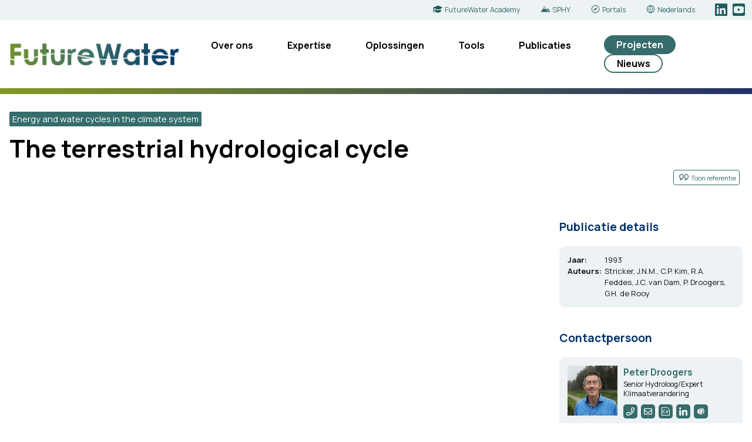

--- FILE ---
content_type: text/html; charset=UTF-8
request_url: https://www.futurewater.nl/publication/the-terrestrial-hydrological-cycle/
body_size: 13398
content:
<!DOCTYPE html>
<html class="no-js" lang="nl-NL">
<head>
<meta charset="UTF-8">
<meta name="viewport" content="width=device-width, initial-scale=1">
<link rel="profile" href="https://gmpg.org/xfn/11">
<link rel="pingback" href="https://www.futurewater.nl/xmlrpc.php">

<link rel="preconnect" href="https://fonts.googleapis.com">
<link rel="preconnect" href="https://fonts.gstatic.com" crossorigin>
<link href="https://fonts.googleapis.com/css2?family=Manrope:wght@200..800&display=swap" rel="stylesheet"> 


<script type="module" src="https://unpkg.com/embla-carousel/embla-carousel.umd.js"></script>


<title>The terrestrial hydrological cycle &#8211; FutureWater</title>
<meta name='robots' content='max-image-preview:large' />
<link rel="alternate" title="oEmbed (JSON)" type="application/json+oembed" href="https://www.futurewater.nl/wp-json/oembed/1.0/embed?url=https%3A%2F%2Fwww.futurewater.nl%2Fpublication%2Fthe-terrestrial-hydrological-cycle%2F&#038;lang=nl" />
<link rel="alternate" title="oEmbed (XML)" type="text/xml+oembed" href="https://www.futurewater.nl/wp-json/oembed/1.0/embed?url=https%3A%2F%2Fwww.futurewater.nl%2Fpublication%2Fthe-terrestrial-hydrological-cycle%2F&#038;format=xml&#038;lang=nl" />
		<!-- This site uses the Google Analytics by ExactMetrics plugin v8.11.1 - Using Analytics tracking - https://www.exactmetrics.com/ -->
							<script src="//www.googletagmanager.com/gtag/js?id=G-37X9XPJP4N"  data-cfasync="false" data-wpfc-render="false" type="text/javascript" async></script>
			<script data-cfasync="false" data-wpfc-render="false" type="text/javascript">
				var em_version = '8.11.1';
				var em_track_user = true;
				var em_no_track_reason = '';
								var ExactMetricsDefaultLocations = {"page_location":"https:\/\/www.futurewater.nl\/publication\/the-terrestrial-hydrological-cycle\/"};
								if ( typeof ExactMetricsPrivacyGuardFilter === 'function' ) {
					var ExactMetricsLocations = (typeof ExactMetricsExcludeQuery === 'object') ? ExactMetricsPrivacyGuardFilter( ExactMetricsExcludeQuery ) : ExactMetricsPrivacyGuardFilter( ExactMetricsDefaultLocations );
				} else {
					var ExactMetricsLocations = (typeof ExactMetricsExcludeQuery === 'object') ? ExactMetricsExcludeQuery : ExactMetricsDefaultLocations;
				}

								var disableStrs = [
										'ga-disable-G-37X9XPJP4N',
									];

				/* Function to detect opted out users */
				function __gtagTrackerIsOptedOut() {
					for (var index = 0; index < disableStrs.length; index++) {
						if (document.cookie.indexOf(disableStrs[index] + '=true') > -1) {
							return true;
						}
					}

					return false;
				}

				/* Disable tracking if the opt-out cookie exists. */
				if (__gtagTrackerIsOptedOut()) {
					for (var index = 0; index < disableStrs.length; index++) {
						window[disableStrs[index]] = true;
					}
				}

				/* Opt-out function */
				function __gtagTrackerOptout() {
					for (var index = 0; index < disableStrs.length; index++) {
						document.cookie = disableStrs[index] + '=true; expires=Thu, 31 Dec 2099 23:59:59 UTC; path=/';
						window[disableStrs[index]] = true;
					}
				}

				if ('undefined' === typeof gaOptout) {
					function gaOptout() {
						__gtagTrackerOptout();
					}
				}
								window.dataLayer = window.dataLayer || [];

				window.ExactMetricsDualTracker = {
					helpers: {},
					trackers: {},
				};
				if (em_track_user) {
					function __gtagDataLayer() {
						dataLayer.push(arguments);
					}

					function __gtagTracker(type, name, parameters) {
						if (!parameters) {
							parameters = {};
						}

						if (parameters.send_to) {
							__gtagDataLayer.apply(null, arguments);
							return;
						}

						if (type === 'event') {
														parameters.send_to = exactmetrics_frontend.v4_id;
							var hookName = name;
							if (typeof parameters['event_category'] !== 'undefined') {
								hookName = parameters['event_category'] + ':' + name;
							}

							if (typeof ExactMetricsDualTracker.trackers[hookName] !== 'undefined') {
								ExactMetricsDualTracker.trackers[hookName](parameters);
							} else {
								__gtagDataLayer('event', name, parameters);
							}
							
						} else {
							__gtagDataLayer.apply(null, arguments);
						}
					}

					__gtagTracker('js', new Date());
					__gtagTracker('set', {
						'developer_id.dNDMyYj': true,
											});
					if ( ExactMetricsLocations.page_location ) {
						__gtagTracker('set', ExactMetricsLocations);
					}
										__gtagTracker('config', 'G-37X9XPJP4N', {"forceSSL":"true"} );
										window.gtag = __gtagTracker;										(function () {
						/* https://developers.google.com/analytics/devguides/collection/analyticsjs/ */
						/* ga and __gaTracker compatibility shim. */
						var noopfn = function () {
							return null;
						};
						var newtracker = function () {
							return new Tracker();
						};
						var Tracker = function () {
							return null;
						};
						var p = Tracker.prototype;
						p.get = noopfn;
						p.set = noopfn;
						p.send = function () {
							var args = Array.prototype.slice.call(arguments);
							args.unshift('send');
							__gaTracker.apply(null, args);
						};
						var __gaTracker = function () {
							var len = arguments.length;
							if (len === 0) {
								return;
							}
							var f = arguments[len - 1];
							if (typeof f !== 'object' || f === null || typeof f.hitCallback !== 'function') {
								if ('send' === arguments[0]) {
									var hitConverted, hitObject = false, action;
									if ('event' === arguments[1]) {
										if ('undefined' !== typeof arguments[3]) {
											hitObject = {
												'eventAction': arguments[3],
												'eventCategory': arguments[2],
												'eventLabel': arguments[4],
												'value': arguments[5] ? arguments[5] : 1,
											}
										}
									}
									if ('pageview' === arguments[1]) {
										if ('undefined' !== typeof arguments[2]) {
											hitObject = {
												'eventAction': 'page_view',
												'page_path': arguments[2],
											}
										}
									}
									if (typeof arguments[2] === 'object') {
										hitObject = arguments[2];
									}
									if (typeof arguments[5] === 'object') {
										Object.assign(hitObject, arguments[5]);
									}
									if ('undefined' !== typeof arguments[1].hitType) {
										hitObject = arguments[1];
										if ('pageview' === hitObject.hitType) {
											hitObject.eventAction = 'page_view';
										}
									}
									if (hitObject) {
										action = 'timing' === arguments[1].hitType ? 'timing_complete' : hitObject.eventAction;
										hitConverted = mapArgs(hitObject);
										__gtagTracker('event', action, hitConverted);
									}
								}
								return;
							}

							function mapArgs(args) {
								var arg, hit = {};
								var gaMap = {
									'eventCategory': 'event_category',
									'eventAction': 'event_action',
									'eventLabel': 'event_label',
									'eventValue': 'event_value',
									'nonInteraction': 'non_interaction',
									'timingCategory': 'event_category',
									'timingVar': 'name',
									'timingValue': 'value',
									'timingLabel': 'event_label',
									'page': 'page_path',
									'location': 'page_location',
									'title': 'page_title',
									'referrer' : 'page_referrer',
								};
								for (arg in args) {
																		if (!(!args.hasOwnProperty(arg) || !gaMap.hasOwnProperty(arg))) {
										hit[gaMap[arg]] = args[arg];
									} else {
										hit[arg] = args[arg];
									}
								}
								return hit;
							}

							try {
								f.hitCallback();
							} catch (ex) {
							}
						};
						__gaTracker.create = newtracker;
						__gaTracker.getByName = newtracker;
						__gaTracker.getAll = function () {
							return [];
						};
						__gaTracker.remove = noopfn;
						__gaTracker.loaded = true;
						window['__gaTracker'] = __gaTracker;
					})();
									} else {
										console.log("");
					(function () {
						function __gtagTracker() {
							return null;
						}

						window['__gtagTracker'] = __gtagTracker;
						window['gtag'] = __gtagTracker;
					})();
									}
			</script>
							<!-- / Google Analytics by ExactMetrics -->
		<style id='wp-img-auto-sizes-contain-inline-css' type='text/css'>
img:is([sizes=auto i],[sizes^="auto," i]){contain-intrinsic-size:3000px 1500px}
/*# sourceURL=wp-img-auto-sizes-contain-inline-css */
</style>
<style id='wp-block-library-inline-css' type='text/css'>
:root{--wp-block-synced-color:#7a00df;--wp-block-synced-color--rgb:122,0,223;--wp-bound-block-color:var(--wp-block-synced-color);--wp-editor-canvas-background:#ddd;--wp-admin-theme-color:#007cba;--wp-admin-theme-color--rgb:0,124,186;--wp-admin-theme-color-darker-10:#006ba1;--wp-admin-theme-color-darker-10--rgb:0,107,160.5;--wp-admin-theme-color-darker-20:#005a87;--wp-admin-theme-color-darker-20--rgb:0,90,135;--wp-admin-border-width-focus:2px}@media (min-resolution:192dpi){:root{--wp-admin-border-width-focus:1.5px}}.wp-element-button{cursor:pointer}:root .has-very-light-gray-background-color{background-color:#eee}:root .has-very-dark-gray-background-color{background-color:#313131}:root .has-very-light-gray-color{color:#eee}:root .has-very-dark-gray-color{color:#313131}:root .has-vivid-green-cyan-to-vivid-cyan-blue-gradient-background{background:linear-gradient(135deg,#00d084,#0693e3)}:root .has-purple-crush-gradient-background{background:linear-gradient(135deg,#34e2e4,#4721fb 50%,#ab1dfe)}:root .has-hazy-dawn-gradient-background{background:linear-gradient(135deg,#faaca8,#dad0ec)}:root .has-subdued-olive-gradient-background{background:linear-gradient(135deg,#fafae1,#67a671)}:root .has-atomic-cream-gradient-background{background:linear-gradient(135deg,#fdd79a,#004a59)}:root .has-nightshade-gradient-background{background:linear-gradient(135deg,#330968,#31cdcf)}:root .has-midnight-gradient-background{background:linear-gradient(135deg,#020381,#2874fc)}:root{--wp--preset--font-size--normal:16px;--wp--preset--font-size--huge:42px}.has-regular-font-size{font-size:1em}.has-larger-font-size{font-size:2.625em}.has-normal-font-size{font-size:var(--wp--preset--font-size--normal)}.has-huge-font-size{font-size:var(--wp--preset--font-size--huge)}.has-text-align-center{text-align:center}.has-text-align-left{text-align:left}.has-text-align-right{text-align:right}.has-fit-text{white-space:nowrap!important}#end-resizable-editor-section{display:none}.aligncenter{clear:both}.items-justified-left{justify-content:flex-start}.items-justified-center{justify-content:center}.items-justified-right{justify-content:flex-end}.items-justified-space-between{justify-content:space-between}.screen-reader-text{border:0;clip-path:inset(50%);height:1px;margin:-1px;overflow:hidden;padding:0;position:absolute;width:1px;word-wrap:normal!important}.screen-reader-text:focus{background-color:#ddd;clip-path:none;color:#444;display:block;font-size:1em;height:auto;left:5px;line-height:normal;padding:15px 23px 14px;text-decoration:none;top:5px;width:auto;z-index:100000}html :where(.has-border-color){border-style:solid}html :where([style*=border-top-color]){border-top-style:solid}html :where([style*=border-right-color]){border-right-style:solid}html :where([style*=border-bottom-color]){border-bottom-style:solid}html :where([style*=border-left-color]){border-left-style:solid}html :where([style*=border-width]){border-style:solid}html :where([style*=border-top-width]){border-top-style:solid}html :where([style*=border-right-width]){border-right-style:solid}html :where([style*=border-bottom-width]){border-bottom-style:solid}html :where([style*=border-left-width]){border-left-style:solid}html :where(img[class*=wp-image-]){height:auto;max-width:100%}:where(figure){margin:0 0 1em}html :where(.is-position-sticky){--wp-admin--admin-bar--position-offset:var(--wp-admin--admin-bar--height,0px)}@media screen and (max-width:600px){html :where(.is-position-sticky){--wp-admin--admin-bar--position-offset:0px}}

/*# sourceURL=wp-block-library-inline-css */
</style><style id='global-styles-inline-css' type='text/css'>
:root{--wp--preset--aspect-ratio--square: 1;--wp--preset--aspect-ratio--4-3: 4/3;--wp--preset--aspect-ratio--3-4: 3/4;--wp--preset--aspect-ratio--3-2: 3/2;--wp--preset--aspect-ratio--2-3: 2/3;--wp--preset--aspect-ratio--16-9: 16/9;--wp--preset--aspect-ratio--9-16: 9/16;--wp--preset--color--black: #000000;--wp--preset--color--cyan-bluish-gray: #abb8c3;--wp--preset--color--white: #ffffff;--wp--preset--color--pale-pink: #f78da7;--wp--preset--color--vivid-red: #cf2e2e;--wp--preset--color--luminous-vivid-orange: #ff6900;--wp--preset--color--luminous-vivid-amber: #fcb900;--wp--preset--color--light-green-cyan: #7bdcb5;--wp--preset--color--vivid-green-cyan: #00d084;--wp--preset--color--pale-cyan-blue: #8ed1fc;--wp--preset--color--vivid-cyan-blue: #0693e3;--wp--preset--color--vivid-purple: #9b51e0;--wp--preset--gradient--vivid-cyan-blue-to-vivid-purple: linear-gradient(135deg,rgb(6,147,227) 0%,rgb(155,81,224) 100%);--wp--preset--gradient--light-green-cyan-to-vivid-green-cyan: linear-gradient(135deg,rgb(122,220,180) 0%,rgb(0,208,130) 100%);--wp--preset--gradient--luminous-vivid-amber-to-luminous-vivid-orange: linear-gradient(135deg,rgb(252,185,0) 0%,rgb(255,105,0) 100%);--wp--preset--gradient--luminous-vivid-orange-to-vivid-red: linear-gradient(135deg,rgb(255,105,0) 0%,rgb(207,46,46) 100%);--wp--preset--gradient--very-light-gray-to-cyan-bluish-gray: linear-gradient(135deg,rgb(238,238,238) 0%,rgb(169,184,195) 100%);--wp--preset--gradient--cool-to-warm-spectrum: linear-gradient(135deg,rgb(74,234,220) 0%,rgb(151,120,209) 20%,rgb(207,42,186) 40%,rgb(238,44,130) 60%,rgb(251,105,98) 80%,rgb(254,248,76) 100%);--wp--preset--gradient--blush-light-purple: linear-gradient(135deg,rgb(255,206,236) 0%,rgb(152,150,240) 100%);--wp--preset--gradient--blush-bordeaux: linear-gradient(135deg,rgb(254,205,165) 0%,rgb(254,45,45) 50%,rgb(107,0,62) 100%);--wp--preset--gradient--luminous-dusk: linear-gradient(135deg,rgb(255,203,112) 0%,rgb(199,81,192) 50%,rgb(65,88,208) 100%);--wp--preset--gradient--pale-ocean: linear-gradient(135deg,rgb(255,245,203) 0%,rgb(182,227,212) 50%,rgb(51,167,181) 100%);--wp--preset--gradient--electric-grass: linear-gradient(135deg,rgb(202,248,128) 0%,rgb(113,206,126) 100%);--wp--preset--gradient--midnight: linear-gradient(135deg,rgb(2,3,129) 0%,rgb(40,116,252) 100%);--wp--preset--font-size--small: 13px;--wp--preset--font-size--medium: 20px;--wp--preset--font-size--large: 36px;--wp--preset--font-size--x-large: 42px;--wp--preset--spacing--20: 0.44rem;--wp--preset--spacing--30: 0.67rem;--wp--preset--spacing--40: 1rem;--wp--preset--spacing--50: 1.5rem;--wp--preset--spacing--60: 2.25rem;--wp--preset--spacing--70: 3.38rem;--wp--preset--spacing--80: 5.06rem;--wp--preset--shadow--natural: 6px 6px 9px rgba(0, 0, 0, 0.2);--wp--preset--shadow--deep: 12px 12px 50px rgba(0, 0, 0, 0.4);--wp--preset--shadow--sharp: 6px 6px 0px rgba(0, 0, 0, 0.2);--wp--preset--shadow--outlined: 6px 6px 0px -3px rgb(255, 255, 255), 6px 6px rgb(0, 0, 0);--wp--preset--shadow--crisp: 6px 6px 0px rgb(0, 0, 0);}:where(.is-layout-flex){gap: 0.5em;}:where(.is-layout-grid){gap: 0.5em;}body .is-layout-flex{display: flex;}.is-layout-flex{flex-wrap: wrap;align-items: center;}.is-layout-flex > :is(*, div){margin: 0;}body .is-layout-grid{display: grid;}.is-layout-grid > :is(*, div){margin: 0;}:where(.wp-block-columns.is-layout-flex){gap: 2em;}:where(.wp-block-columns.is-layout-grid){gap: 2em;}:where(.wp-block-post-template.is-layout-flex){gap: 1.25em;}:where(.wp-block-post-template.is-layout-grid){gap: 1.25em;}.has-black-color{color: var(--wp--preset--color--black) !important;}.has-cyan-bluish-gray-color{color: var(--wp--preset--color--cyan-bluish-gray) !important;}.has-white-color{color: var(--wp--preset--color--white) !important;}.has-pale-pink-color{color: var(--wp--preset--color--pale-pink) !important;}.has-vivid-red-color{color: var(--wp--preset--color--vivid-red) !important;}.has-luminous-vivid-orange-color{color: var(--wp--preset--color--luminous-vivid-orange) !important;}.has-luminous-vivid-amber-color{color: var(--wp--preset--color--luminous-vivid-amber) !important;}.has-light-green-cyan-color{color: var(--wp--preset--color--light-green-cyan) !important;}.has-vivid-green-cyan-color{color: var(--wp--preset--color--vivid-green-cyan) !important;}.has-pale-cyan-blue-color{color: var(--wp--preset--color--pale-cyan-blue) !important;}.has-vivid-cyan-blue-color{color: var(--wp--preset--color--vivid-cyan-blue) !important;}.has-vivid-purple-color{color: var(--wp--preset--color--vivid-purple) !important;}.has-black-background-color{background-color: var(--wp--preset--color--black) !important;}.has-cyan-bluish-gray-background-color{background-color: var(--wp--preset--color--cyan-bluish-gray) !important;}.has-white-background-color{background-color: var(--wp--preset--color--white) !important;}.has-pale-pink-background-color{background-color: var(--wp--preset--color--pale-pink) !important;}.has-vivid-red-background-color{background-color: var(--wp--preset--color--vivid-red) !important;}.has-luminous-vivid-orange-background-color{background-color: var(--wp--preset--color--luminous-vivid-orange) !important;}.has-luminous-vivid-amber-background-color{background-color: var(--wp--preset--color--luminous-vivid-amber) !important;}.has-light-green-cyan-background-color{background-color: var(--wp--preset--color--light-green-cyan) !important;}.has-vivid-green-cyan-background-color{background-color: var(--wp--preset--color--vivid-green-cyan) !important;}.has-pale-cyan-blue-background-color{background-color: var(--wp--preset--color--pale-cyan-blue) !important;}.has-vivid-cyan-blue-background-color{background-color: var(--wp--preset--color--vivid-cyan-blue) !important;}.has-vivid-purple-background-color{background-color: var(--wp--preset--color--vivid-purple) !important;}.has-black-border-color{border-color: var(--wp--preset--color--black) !important;}.has-cyan-bluish-gray-border-color{border-color: var(--wp--preset--color--cyan-bluish-gray) !important;}.has-white-border-color{border-color: var(--wp--preset--color--white) !important;}.has-pale-pink-border-color{border-color: var(--wp--preset--color--pale-pink) !important;}.has-vivid-red-border-color{border-color: var(--wp--preset--color--vivid-red) !important;}.has-luminous-vivid-orange-border-color{border-color: var(--wp--preset--color--luminous-vivid-orange) !important;}.has-luminous-vivid-amber-border-color{border-color: var(--wp--preset--color--luminous-vivid-amber) !important;}.has-light-green-cyan-border-color{border-color: var(--wp--preset--color--light-green-cyan) !important;}.has-vivid-green-cyan-border-color{border-color: var(--wp--preset--color--vivid-green-cyan) !important;}.has-pale-cyan-blue-border-color{border-color: var(--wp--preset--color--pale-cyan-blue) !important;}.has-vivid-cyan-blue-border-color{border-color: var(--wp--preset--color--vivid-cyan-blue) !important;}.has-vivid-purple-border-color{border-color: var(--wp--preset--color--vivid-purple) !important;}.has-vivid-cyan-blue-to-vivid-purple-gradient-background{background: var(--wp--preset--gradient--vivid-cyan-blue-to-vivid-purple) !important;}.has-light-green-cyan-to-vivid-green-cyan-gradient-background{background: var(--wp--preset--gradient--light-green-cyan-to-vivid-green-cyan) !important;}.has-luminous-vivid-amber-to-luminous-vivid-orange-gradient-background{background: var(--wp--preset--gradient--luminous-vivid-amber-to-luminous-vivid-orange) !important;}.has-luminous-vivid-orange-to-vivid-red-gradient-background{background: var(--wp--preset--gradient--luminous-vivid-orange-to-vivid-red) !important;}.has-very-light-gray-to-cyan-bluish-gray-gradient-background{background: var(--wp--preset--gradient--very-light-gray-to-cyan-bluish-gray) !important;}.has-cool-to-warm-spectrum-gradient-background{background: var(--wp--preset--gradient--cool-to-warm-spectrum) !important;}.has-blush-light-purple-gradient-background{background: var(--wp--preset--gradient--blush-light-purple) !important;}.has-blush-bordeaux-gradient-background{background: var(--wp--preset--gradient--blush-bordeaux) !important;}.has-luminous-dusk-gradient-background{background: var(--wp--preset--gradient--luminous-dusk) !important;}.has-pale-ocean-gradient-background{background: var(--wp--preset--gradient--pale-ocean) !important;}.has-electric-grass-gradient-background{background: var(--wp--preset--gradient--electric-grass) !important;}.has-midnight-gradient-background{background: var(--wp--preset--gradient--midnight) !important;}.has-small-font-size{font-size: var(--wp--preset--font-size--small) !important;}.has-medium-font-size{font-size: var(--wp--preset--font-size--medium) !important;}.has-large-font-size{font-size: var(--wp--preset--font-size--large) !important;}.has-x-large-font-size{font-size: var(--wp--preset--font-size--x-large) !important;}
/*# sourceURL=global-styles-inline-css */
</style>

<style id='classic-theme-styles-inline-css' type='text/css'>
/*! This file is auto-generated */
.wp-block-button__link{color:#fff;background-color:#32373c;border-radius:9999px;box-shadow:none;text-decoration:none;padding:calc(.667em + 2px) calc(1.333em + 2px);font-size:1.125em}.wp-block-file__button{background:#32373c;color:#fff;text-decoration:none}
/*# sourceURL=/wp-includes/css/classic-themes.min.css */
</style>
<link rel='stylesheet' id='fw-style-css' href='https://www.futurewater.nl/wp-content/themes/futurewater2/style.css?ver=20250219' type='text/css' media='all' />
<link rel='stylesheet' id='slb_core-css' href='https://www.futurewater.nl/wp-content/plugins/simple-lightbox/client/css/app.css?ver=2.9.4' type='text/css' media='all' />
<script type="text/javascript" src="https://www.futurewater.nl/wp-content/plugins/google-analytics-dashboard-for-wp/assets/js/frontend-gtag.min.js?ver=8.11.1" id="exactmetrics-frontend-script-js" async="async" data-wp-strategy="async"></script>
<script data-cfasync="false" data-wpfc-render="false" type="text/javascript" id='exactmetrics-frontend-script-js-extra'>/* <![CDATA[ */
var exactmetrics_frontend = {"js_events_tracking":"true","download_extensions":"zip,mp3,mpeg,pdf,docx,pptx,xlsx,rar","inbound_paths":"[]","home_url":"https:\/\/www.futurewater.nl","hash_tracking":"false","v4_id":"G-37X9XPJP4N"};/* ]]> */
</script>
<script type="text/javascript" src="https://www.futurewater.nl/wp-includes/js/jquery/jquery.min.js?ver=3.7.1" id="jquery-core-js"></script>
<script type="text/javascript" src="https://www.futurewater.nl/wp-includes/js/jquery/jquery-migrate.min.js?ver=3.4.1" id="jquery-migrate-js"></script>
<script type="text/javascript" src="https://www.futurewater.nl/wp-content/themes/futurewater2/js/leaflet.js?ver=20120206" id="fw-leaflet-js"></script>
<script type="text/javascript" src="https://www.futurewater.nl/wp-content/themes/futurewater2/js/aos.js?ver=20120219" id="fw-aos-js"></script>
<link rel="https://api.w.org/" href="https://www.futurewater.nl/wp-json/" /><link rel="icon" href="https://www.futurewater.nl/wp-content/uploads/2023/07/cropped-FutureWaterSquare_LowResWhite-32x32.png" sizes="32x32" />
<link rel="icon" href="https://www.futurewater.nl/wp-content/uploads/2023/07/cropped-FutureWaterSquare_LowResWhite-192x192.png" sizes="192x192" />
<link rel="apple-touch-icon" href="https://www.futurewater.nl/wp-content/uploads/2023/07/cropped-FutureWaterSquare_LowResWhite-180x180.png" />
<meta name="msapplication-TileImage" content="https://www.futurewater.nl/wp-content/uploads/2023/07/cropped-FutureWaterSquare_LowResWhite-270x270.png" />

<link rel='stylesheet' id='fw-style-martijn' href='/wp-content/themes/futurewater2/aangepast.css' type='text/css' media='all' />


</head>
<body class="wp-singular publication-template-default single single-publication postid-9825 wp-theme-futurewater2 group-blog">
<div id="page" class="hfeed site layout">

	
    <a class="skip-link screen-reader-text" href="#content">Skip to content</a>

	<header id="masthead" class="site-header" role="banner">
        
        <div class="header-top">
        
            <div class="container">

                
<div class="navcontainer">
  
    <a class="toggleMenu" href="#" style="display: none; ">
    <span class="wprmenu_icon">
        <span class="wprmenu_ic_1"></span>
        <span class="wprmenu_ic_2"></span>
        <span class="wprmenu_ic_3"></span>
    </span>
    MENU</a>

    

    <div class="menu-menu-nederlands-container"><ul id="primary-menu" class="hoofdnav"><li id="menu-item-27109" class="menu-item menu-item-type-post_type menu-item-object-page menu-item-has-children menu-item-27109"><a href="https://www.futurewater.nl/ons-verhaal-en-visie/">Over ons</a>
<ul class="sub-menu">
	<li id="menu-item-27110" class="menu-item menu-item-type-post_type menu-item-object-page menu-item-27110"><a href="https://www.futurewater.nl/ons-verhaal-en-visie/">Ons verhaal en visie</a></li>
	<li id="menu-item-6455" class="menu-item menu-item-type-post_type menu-item-object-page menu-item-6455"><a href="https://www.futurewater.nl/ontmoet-het-team/">Ontmoet het team</a></li>
	<li id="menu-item-16803" class="menu-item menu-item-type-post_type menu-item-object-page menu-item-16803"><a href="https://www.futurewater.nl/contact/">Contact</a></li>
</ul>
</li>
<li id="menu-item-186" class="menu-item menu-item-type-post_type menu-item-object-page menu-item-has-children menu-item-186"><a href="https://www.futurewater.nl/expertise-nl/">Expertise</a>
<ul class="sub-menu">
	<li id="menu-item-6171" class="menu-item menu-item-type-post_type menu-item-object-page menu-item-6171"><a href="https://www.futurewater.nl/expertise-nl/stroomgebiedbeheer/">Stroomgebiedbeheer</a></li>
	<li id="menu-item-6170" class="menu-item menu-item-type-post_type menu-item-object-page menu-item-6170"><a href="https://www.futurewater.nl/expertise-nl/klimaatrisico-adaptatie/">Klimaatrisico en adaptatie</a></li>
	<li id="menu-item-16515" class="menu-item menu-item-type-post_type menu-item-object-page menu-item-16515"><a href="https://www.futurewater.nl/expertise-nl/waterproductiviteit-irrigatie/">Waterproductiviteit en irrigatie</a></li>
	<li id="menu-item-16514" class="menu-item menu-item-type-post_type menu-item-object-page menu-item-16514"><a href="https://www.futurewater.nl/expertise-nl/waterschaarste-droogte/">Waterschaarste en droogte</a></li>
	<li id="menu-item-6167" class="menu-item menu-item-type-post_type menu-item-object-page menu-item-6167"><a href="https://www.futurewater.nl/expertise-nl/nature-based-solutions-nl/">Nature-based Solutions</a></li>
	<li id="menu-item-6168" class="menu-item menu-item-type-post_type menu-item-object-page menu-item-6168"><a href="https://www.futurewater.nl/expertise-nl/berghydrologie/">Berg hydrologie</a></li>
	<li id="menu-item-6169" class="menu-item menu-item-type-post_type menu-item-object-page menu-item-6169"><a href="https://www.futurewater.nl/expertise-nl/waterkracht/">Waterkracht</a></li>
	<li id="menu-item-6166" class="menu-item menu-item-type-post_type menu-item-object-page menu-item-6166"><a href="https://www.futurewater.nl/expertise-nl/training/">Training</a></li>
</ul>
</li>
<li id="menu-item-182" class="menu-item menu-item-type-post_type menu-item-object-page menu-item-has-children menu-item-182"><a href="https://www.futurewater.nl/oplossingen/">Oplossingen</a>
<ul class="sub-menu">
	<li id="menu-item-6578" class="menu-item menu-item-type-post_type menu-item-object-page menu-item-6578"><a href="https://www.futurewater.nl/oplossingen/hydrologische-modellen/">Hydrologische modellen</a></li>
	<li id="menu-item-6162" class="menu-item menu-item-type-post_type menu-item-object-page menu-item-6162"><a href="https://www.futurewater.nl/oplossingen/satelliet-remote-sensing/">Satelliet remote sensing</a></li>
	<li id="menu-item-6576" class="menu-item menu-item-type-post_type menu-item-object-page menu-item-6576"><a href="https://www.futurewater.nl/oplossingen/waterallocatie-planning/">Waterallocatie en planning</a></li>
	<li id="menu-item-16561" class="menu-item menu-item-type-post_type menu-item-object-page menu-item-16561"><a href="https://www.futurewater.nl/oplossingen/klimaatrisicoanalyses/">Klimaatrisicoanalyses</a></li>
	<li id="menu-item-6585" class="menu-item menu-item-type-post_type menu-item-object-page menu-item-6585"><a href="https://www.futurewater.nl/oplossingen/flying-sensors-nl/">Flying sensors</a></li>
	<li id="menu-item-6161" class="menu-item menu-item-type-post_type menu-item-object-page menu-item-6161"><a href="https://www.futurewater.nl/oplossingen/vroegtijdige-droogtewaarschuwing/">Vroegtijdige droogtewaarschuwing</a></li>
	<li id="menu-item-6577" class="menu-item menu-item-type-post_type menu-item-object-page menu-item-6577"><a href="https://www.futurewater.nl/oplossingen/gewasgroeimodellen/">Gewasgroeimodellen</a></li>
	<li id="menu-item-28216" class="menu-item menu-item-type-post_type menu-item-object-page menu-item-28216"><a href="https://www.futurewater.nl/oplossingen/water-energy-food-ecosystem-nexus-nl/">Water-Energy-Food-Ecosystem Nexus</a></li>
</ul>
</li>
<li id="menu-item-28437" class="menu-item menu-item-type-post_type menu-item-object-page menu-item-has-children menu-item-28437"><a href="https://www.futurewater.nl/tools-nl/">Tools</a>
<ul class="sub-menu">
	<li id="menu-item-28579" class="menu-item menu-item-type-post_type menu-item-object-page menu-item-28579"><a href="https://www.futurewater.nl/tools-nl/sphy-nl/">SPHY</a></li>
	<li id="menu-item-28580" class="menu-item menu-item-type-post_type menu-item-object-page menu-item-28580"><a href="https://www.futurewater.nl/tools-nl/infosequia-nl/">InfoSequia</a></li>
	<li id="menu-item-28589" class="menu-item menu-item-type-post_type menu-item-object-page menu-item-28589"><a href="https://www.futurewater.nl/tools-nl/glow-nl/">GLOW</a></li>
	<li id="menu-item-28584" class="menu-item menu-item-type-post_type menu-item-object-page menu-item-28584"><a href="https://www.futurewater.nl/tools-nl/rewefe-nl/">REWEFe</a></li>
	<li id="menu-item-28583" class="menu-item menu-item-type-post_type menu-item-object-page menu-item-28583"><a href="https://www.futurewater.nl/tools-nl/croptimal-nl/">Croptimal</a></li>
	<li id="menu-item-28581" class="menu-item menu-item-type-post_type menu-item-object-page menu-item-28581"><a href="https://www.futurewater.nl/tools-nl/rapid-eye-xs-nl/">Rapid Eye XS</a></li>
	<li id="menu-item-28586" class="menu-item menu-item-type-post_type menu-item-object-page menu-item-28586"><a href="https://www.futurewater.nl/tools-nl/follow-the-water-nl/">Follow the Water</a></li>
	<li id="menu-item-28585" class="menu-item menu-item-type-post_type menu-item-object-page menu-item-28585"><a href="https://www.futurewater.nl/tools-nl/rewas-nl/">REWAS</a></li>
	<li id="menu-item-29305" class="menu-item menu-item-type-post_type menu-item-object-page menu-item-29305"><a href="https://www.futurewater.nl/tools-nl/hihydrosoil-nl/">HiHydroSoil</a></li>
</ul>
</li>
<li id="menu-item-6157" class="menu-item menu-item-type-post_type menu-item-object-page menu-item-6157"><a href="https://www.futurewater.nl/publicaties/">Publicaties</a></li>
<li id="menu-item-6519" class="menu-item menu-item-type-custom menu-item-object-custom menu-item-6519"><a href="/projects/">Projecten</a></li>
<li id="menu-item-5045" class="menu-item menu-item-type-post_type menu-item-object-page menu-item-5045"><a href="https://www.futurewater.nl/nieuws/">Nieuws</a></li>
</ul></div>
    <div class="menu-mobiel-menu-nederlands-container"><ul id="mobiel-menu" class="rwdnav"><li id="menu-item-27118" class="menu-item menu-item-type-post_type menu-item-object-page menu-item-has-children menu-item-27118"><a href="https://www.futurewater.nl/ons-verhaal-en-visie/">Over ons</a>
<ul class="sub-menu">
	<li id="menu-item-27119" class="menu-item menu-item-type-post_type menu-item-object-page menu-item-27119"><a href="https://www.futurewater.nl/ons-verhaal-en-visie/">Ons verhaal en visie</a></li>
	<li id="menu-item-25546" class="menu-item menu-item-type-post_type menu-item-object-page menu-item-25546"><a href="https://www.futurewater.nl/ontmoet-het-team/">Ontmoet het team</a></li>
	<li id="menu-item-25628" class="menu-item menu-item-type-post_type menu-item-object-page menu-item-25628"><a href="https://www.futurewater.nl/contact/">Contact</a></li>
</ul>
</li>
<li id="menu-item-25543" class="menu-item menu-item-type-post_type menu-item-object-page menu-item-has-children menu-item-25543"><a href="https://www.futurewater.nl/expertise-nl/">Expertise</a>
<ul class="sub-menu">
	<li id="menu-item-25558" class="menu-item menu-item-type-post_type menu-item-object-page menu-item-25558"><a href="https://www.futurewater.nl/expertise-nl/stroomgebiedbeheer/">Stroomgebiedbeheer</a></li>
	<li id="menu-item-25550" class="menu-item menu-item-type-post_type menu-item-object-page menu-item-25550"><a href="https://www.futurewater.nl/expertise-nl/klimaatrisico-adaptatie/">Klimaatrisico en adaptatie</a></li>
	<li id="menu-item-25559" class="menu-item menu-item-type-post_type menu-item-object-page menu-item-25559"><a href="https://www.futurewater.nl/expertise-nl/waterproductiviteit-irrigatie/">Waterproductiviteit en irrigatie</a></li>
	<li id="menu-item-25560" class="menu-item menu-item-type-post_type menu-item-object-page menu-item-25560"><a href="https://www.futurewater.nl/expertise-nl/waterschaarste-droogte/">Waterschaarste en droogte</a></li>
	<li id="menu-item-25564" class="menu-item menu-item-type-post_type menu-item-object-page menu-item-25564"><a href="https://www.futurewater.nl/expertise-nl/nature-based-solutions-nl/">Nature-based Solutions</a></li>
	<li id="menu-item-25563" class="menu-item menu-item-type-post_type menu-item-object-page menu-item-25563"><a href="https://www.futurewater.nl/expertise-nl/berghydrologie/">Berg hydrologie</a></li>
	<li id="menu-item-25562" class="menu-item menu-item-type-post_type menu-item-object-page menu-item-25562"><a href="https://www.futurewater.nl/expertise-nl/waterkracht/">Waterkracht</a></li>
	<li id="menu-item-25561" class="menu-item menu-item-type-post_type menu-item-object-page menu-item-25561"><a href="https://www.futurewater.nl/expertise-nl/training/">Training</a></li>
</ul>
</li>
<li id="menu-item-25548" class="menu-item menu-item-type-post_type menu-item-object-page menu-item-has-children menu-item-25548"><a href="https://www.futurewater.nl/oplossingen/">Oplossingen</a>
<ul class="sub-menu">
	<li id="menu-item-25549" class="menu-item menu-item-type-post_type menu-item-object-page menu-item-25549"><a href="https://www.futurewater.nl/oplossingen/hydrologische-modellen/">Hydrologische modellen</a></li>
	<li id="menu-item-25566" class="menu-item menu-item-type-post_type menu-item-object-page menu-item-25566"><a href="https://www.futurewater.nl/oplossingen/satelliet-remote-sensing/">Satelliet remote sensing</a></li>
	<li id="menu-item-25551" class="menu-item menu-item-type-post_type menu-item-object-page menu-item-25551"><a href="https://www.futurewater.nl/oplossingen/waterallocatie-planning/">Waterallocatie en planning</a></li>
	<li id="menu-item-25552" class="menu-item menu-item-type-post_type menu-item-object-page menu-item-25552"><a href="https://www.futurewater.nl/oplossingen/klimaatrisicoanalyses/">Klimaatrisicoanalyses</a></li>
	<li id="menu-item-25553" class="menu-item menu-item-type-post_type menu-item-object-page menu-item-25553"><a href="https://www.futurewater.nl/oplossingen/flying-sensors-nl/">Flying sensors</a></li>
	<li id="menu-item-25554" class="menu-item menu-item-type-post_type menu-item-object-page menu-item-25554"><a href="https://www.futurewater.nl/oplossingen/vroegtijdige-droogtewaarschuwing/">Vroegtijdige droogtewaarschuwing</a></li>
	<li id="menu-item-25555" class="menu-item menu-item-type-post_type menu-item-object-page menu-item-25555"><a href="https://www.futurewater.nl/oplossingen/gewasgroeimodellen/">Gewasgroeimodellen</a></li>
	<li id="menu-item-28606" class="menu-item menu-item-type-post_type menu-item-object-page menu-item-28606"><a href="https://www.futurewater.nl/oplossingen/water-energy-food-ecosystem-nexus-nl/">Water-Energy-Food-Ecosystem Nexus</a></li>
</ul>
</li>
<li id="menu-item-28624" class="menu-item menu-item-type-post_type menu-item-object-page menu-item-has-children menu-item-28624"><a href="https://www.futurewater.nl/tools-nl/">Tools</a>
<ul class="sub-menu">
	<li id="menu-item-28628" class="menu-item menu-item-type-post_type menu-item-object-page menu-item-28628"><a href="https://www.futurewater.nl/tools-nl/sphy-nl/">SPHY</a></li>
	<li id="menu-item-28629" class="menu-item menu-item-type-post_type menu-item-object-page menu-item-28629"><a href="https://www.futurewater.nl/tools-nl/infosequia-nl/">InfoSequia</a></li>
	<li id="menu-item-28637" class="menu-item menu-item-type-post_type menu-item-object-page menu-item-28637"><a href="https://www.futurewater.nl/tools-nl/glow-nl/">GLOW</a></li>
	<li id="menu-item-28626" class="menu-item menu-item-type-post_type menu-item-object-page menu-item-28626"><a href="https://www.futurewater.nl/tools-nl/rewefe-nl/">REWEFe</a></li>
	<li id="menu-item-28632" class="menu-item menu-item-type-post_type menu-item-object-page menu-item-28632"><a href="https://www.futurewater.nl/tools-nl/croptimal-nl/">Croptimal</a></li>
	<li id="menu-item-28630" class="menu-item menu-item-type-post_type menu-item-object-page menu-item-28630"><a href="https://www.futurewater.nl/tools-nl/rapid-eye-xs-nl/">Rapid Eye XS</a></li>
	<li id="menu-item-28635" class="menu-item menu-item-type-post_type menu-item-object-page menu-item-28635"><a href="https://www.futurewater.nl/tools-nl/follow-the-water-nl/">Follow the Water</a></li>
	<li id="menu-item-28625" class="menu-item menu-item-type-post_type menu-item-object-page menu-item-28625"><a href="https://www.futurewater.nl/tools-nl/rewas-nl/">REWAS</a></li>
	<li id="menu-item-29462" class="menu-item menu-item-type-post_type menu-item-object-page menu-item-29462"><a href="https://www.futurewater.nl/tools-nl/hihydrosoil-nl/">HiHydroSoil</a></li>
</ul>
</li>
<li id="menu-item-25544" class="menu-item menu-item-type-post_type menu-item-object-page menu-item-25544"><a href="https://www.futurewater.nl/publicaties/">Publicaties</a></li>
<li id="menu-item-25629" class="menu-item menu-item-type-custom menu-item-object-custom menu-item-25629"><a href="/projects">Projecten</a></li>
<li id="menu-item-25545" class="menu-item menu-item-type-post_type menu-item-object-page menu-item-25545"><a href="https://www.futurewater.nl/nieuws/">Nieuws</a></li>
<li id="menu-item-25565" class="pll-parent-menu-item menu-item menu-item-type-custom menu-item-object-custom menu-item-has-children menu-item-25565"><a href="#pll_switcher">Nederlands</a>
<ul class="sub-menu">
	<li id="menu-item-25565-en" class="lang-item lang-item-47 lang-item-en no-translation lang-item-first menu-item menu-item-type-custom menu-item-object-custom menu-item-25565-en"><a href="https://www.futurewater.eu/" hreflang="en-GB" lang="en-GB">English</a></li>
	<li id="menu-item-25565-es" class="lang-item lang-item-54 lang-item-es no-translation menu-item menu-item-type-custom menu-item-object-custom menu-item-25565-es"><a href="https://www.futurewater.es/" hreflang="es-ES" lang="es-ES">Español</a></li>
</ul>
</li>
</ul></div>
</div> 
            
                <div class="nav-extra">
                                        <ul id="menu-extra-menu-nederlands" class="extra-menu"><li id="menu-item-25285" class="menu-item menu-item-type-custom menu-item-object-custom menu-item-25285"><a target="_blank" href="http://www.futurewateracademy.com/" title="Bezoek de FutureWater Academy website">FutureWater Academy</a></li>
<li id="menu-item-16716" class="menu-item menu-item-type-custom menu-item-object-custom menu-item-16716"><a target="_blank" href="https://sphymodel.com/" title="Bezoek de SPHY website">SPHY</a></li>
<li id="menu-item-25286" class="menu-item menu-item-type-custom menu-item-object-custom menu-item-has-children menu-item-25286"><a href="#">Portals</a>
<ul class="sub-menu">
	<li id="menu-item-25418" class="menu-item menu-item-type-custom menu-item-object-custom menu-item-25418"><a target="_blank" href="https://futurewater.eu/apsanvaleportal/" title="Bezoek ons APSAN-Vale portaal">APSAN-Vale</a></li>
	<li id="menu-item-29625" class="menu-item menu-item-type-custom menu-item-object-custom menu-item-29625"><a target="_blank" href="https://croptimal.app/" title="Bezoek ons Croptimal portaal">Croptimal</a></li>
	<li id="menu-item-25420" class="menu-item menu-item-type-custom menu-item-object-custom menu-item-25420"><a target="_blank" href="https://futurewater.eu/droogtenl/" title="Bezoek ons DroogteNL portaal">DroogteNL</a></li>
	<li id="menu-item-25417" class="menu-item menu-item-type-custom menu-item-object-custom menu-item-25417"><a target="_blank" href="https://futurewater.eu/hifarmportal/" title="Bezoek ons HiFarm portaal">HiFarm</a></li>
	<li id="menu-item-26292" class="menu-item menu-item-type-custom menu-item-object-custom menu-item-26292"><a target="_blank" href="https://infosequia.eu/" title="Bezoek ons InfoSequia portaal">InfoSequia</a></li>
</ul>
</li>
<li id="menu-item-25287" class="pll-parent-menu-item menu-item menu-item-type-custom menu-item-object-custom menu-item-has-children menu-item-25287"><a href="#pll_switcher">Nederlands</a>
<ul class="sub-menu">
	<li id="menu-item-25287-en" class="lang-item lang-item-47 lang-item-en no-translation lang-item-first menu-item menu-item-type-custom menu-item-object-custom menu-item-25287-en"><a href="https://www.futurewater.eu/" hreflang="en-GB" lang="en-GB">English</a></li>
	<li id="menu-item-25287-es" class="lang-item lang-item-54 lang-item-es no-translation menu-item menu-item-type-custom menu-item-object-custom menu-item-25287-es"><a href="https://www.futurewater.es/" hreflang="es-ES" lang="es-ES">Español</a></li>
</ul>
</li>
<li id="menu-item-8072" class="menu-item menu-item-type-custom menu-item-object-custom menu-item-8072"><a target="_blank" href="https://www.linkedin.com/company/futurewater" title="Volg ons op LinkedIn">LinkedIn</a></li>
<li id="menu-item-16107" class="menu-item menu-item-type-custom menu-item-object-custom menu-item-16107"><a target="_blank" href="https://www.youtube.com/@futurewater" title="Bekijk ons op YouTube">YouTube</a></li>
</ul>                </div><!-- nav-extra -->
            </div>
        </div>
        
        <div class="header-bottom">
    	   <div class="container">
            	<div class="site-branding">
                    <h1 class="site-title"><a href="https://www.futurewater.nl/" rel="home"><img src="https://www.futurewater.nl/wp-content/themes/futurewater2/img/FutureWater300.png" width="300" height="44" alt="FutureWater" /></a></h1>
        		</div><!-- .site-branding -->

        		<nav id="site-navigation" class="main-navigation " role="navigation">
        			<div class="menu-menu-nederlands-container"><ul id="primary-menu" class="menu"><li class="menu-item menu-item-type-post_type menu-item-object-page menu-item-has-children menu-item-27109"><a href="https://www.futurewater.nl/ons-verhaal-en-visie/">Over ons</a>
<ul class="sub-menu">
	<li class="menu-item menu-item-type-post_type menu-item-object-page menu-item-27110"><a href="https://www.futurewater.nl/ons-verhaal-en-visie/">Ons verhaal en visie</a></li>
	<li class="menu-item menu-item-type-post_type menu-item-object-page menu-item-6455"><a href="https://www.futurewater.nl/ontmoet-het-team/">Ontmoet het team</a></li>
	<li class="menu-item menu-item-type-post_type menu-item-object-page menu-item-16803"><a href="https://www.futurewater.nl/contact/">Contact</a></li>
</ul>
</li>
<li class="menu-item menu-item-type-post_type menu-item-object-page menu-item-has-children menu-item-186"><a href="https://www.futurewater.nl/expertise-nl/">Expertise</a>
<ul class="sub-menu">
	<li class="menu-item menu-item-type-post_type menu-item-object-page menu-item-6171"><a href="https://www.futurewater.nl/expertise-nl/stroomgebiedbeheer/">Stroomgebiedbeheer</a></li>
	<li class="menu-item menu-item-type-post_type menu-item-object-page menu-item-6170"><a href="https://www.futurewater.nl/expertise-nl/klimaatrisico-adaptatie/">Klimaatrisico en adaptatie</a></li>
	<li class="menu-item menu-item-type-post_type menu-item-object-page menu-item-16515"><a href="https://www.futurewater.nl/expertise-nl/waterproductiviteit-irrigatie/">Waterproductiviteit en irrigatie</a></li>
	<li class="menu-item menu-item-type-post_type menu-item-object-page menu-item-16514"><a href="https://www.futurewater.nl/expertise-nl/waterschaarste-droogte/">Waterschaarste en droogte</a></li>
	<li class="menu-item menu-item-type-post_type menu-item-object-page menu-item-6167"><a href="https://www.futurewater.nl/expertise-nl/nature-based-solutions-nl/">Nature-based Solutions</a></li>
	<li class="menu-item menu-item-type-post_type menu-item-object-page menu-item-6168"><a href="https://www.futurewater.nl/expertise-nl/berghydrologie/">Berg hydrologie</a></li>
	<li class="menu-item menu-item-type-post_type menu-item-object-page menu-item-6169"><a href="https://www.futurewater.nl/expertise-nl/waterkracht/">Waterkracht</a></li>
	<li class="menu-item menu-item-type-post_type menu-item-object-page menu-item-6166"><a href="https://www.futurewater.nl/expertise-nl/training/">Training</a></li>
</ul>
</li>
<li class="menu-item menu-item-type-post_type menu-item-object-page menu-item-has-children menu-item-182"><a href="https://www.futurewater.nl/oplossingen/">Oplossingen</a>
<ul class="sub-menu">
	<li class="menu-item menu-item-type-post_type menu-item-object-page menu-item-6578"><a href="https://www.futurewater.nl/oplossingen/hydrologische-modellen/">Hydrologische modellen</a></li>
	<li class="menu-item menu-item-type-post_type menu-item-object-page menu-item-6162"><a href="https://www.futurewater.nl/oplossingen/satelliet-remote-sensing/">Satelliet remote sensing</a></li>
	<li class="menu-item menu-item-type-post_type menu-item-object-page menu-item-6576"><a href="https://www.futurewater.nl/oplossingen/waterallocatie-planning/">Waterallocatie en planning</a></li>
	<li class="menu-item menu-item-type-post_type menu-item-object-page menu-item-16561"><a href="https://www.futurewater.nl/oplossingen/klimaatrisicoanalyses/">Klimaatrisicoanalyses</a></li>
	<li class="menu-item menu-item-type-post_type menu-item-object-page menu-item-6585"><a href="https://www.futurewater.nl/oplossingen/flying-sensors-nl/">Flying sensors</a></li>
	<li class="menu-item menu-item-type-post_type menu-item-object-page menu-item-6161"><a href="https://www.futurewater.nl/oplossingen/vroegtijdige-droogtewaarschuwing/">Vroegtijdige droogtewaarschuwing</a></li>
	<li class="menu-item menu-item-type-post_type menu-item-object-page menu-item-6577"><a href="https://www.futurewater.nl/oplossingen/gewasgroeimodellen/">Gewasgroeimodellen</a></li>
	<li class="menu-item menu-item-type-post_type menu-item-object-page menu-item-28216"><a href="https://www.futurewater.nl/oplossingen/water-energy-food-ecosystem-nexus-nl/">Water-Energy-Food-Ecosystem Nexus</a></li>
</ul>
</li>
<li class="menu-item menu-item-type-post_type menu-item-object-page menu-item-has-children menu-item-28437"><a href="https://www.futurewater.nl/tools-nl/">Tools</a>
<ul class="sub-menu">
	<li class="menu-item menu-item-type-post_type menu-item-object-page menu-item-28579"><a href="https://www.futurewater.nl/tools-nl/sphy-nl/">SPHY</a></li>
	<li class="menu-item menu-item-type-post_type menu-item-object-page menu-item-28580"><a href="https://www.futurewater.nl/tools-nl/infosequia-nl/">InfoSequia</a></li>
	<li class="menu-item menu-item-type-post_type menu-item-object-page menu-item-28589"><a href="https://www.futurewater.nl/tools-nl/glow-nl/">GLOW</a></li>
	<li class="menu-item menu-item-type-post_type menu-item-object-page menu-item-28584"><a href="https://www.futurewater.nl/tools-nl/rewefe-nl/">REWEFe</a></li>
	<li class="menu-item menu-item-type-post_type menu-item-object-page menu-item-28583"><a href="https://www.futurewater.nl/tools-nl/croptimal-nl/">Croptimal</a></li>
	<li class="menu-item menu-item-type-post_type menu-item-object-page menu-item-28581"><a href="https://www.futurewater.nl/tools-nl/rapid-eye-xs-nl/">Rapid Eye XS</a></li>
	<li class="menu-item menu-item-type-post_type menu-item-object-page menu-item-28586"><a href="https://www.futurewater.nl/tools-nl/follow-the-water-nl/">Follow the Water</a></li>
	<li class="menu-item menu-item-type-post_type menu-item-object-page menu-item-28585"><a href="https://www.futurewater.nl/tools-nl/rewas-nl/">REWAS</a></li>
	<li class="menu-item menu-item-type-post_type menu-item-object-page menu-item-29305"><a href="https://www.futurewater.nl/tools-nl/hihydrosoil-nl/">HiHydroSoil</a></li>
</ul>
</li>
<li class="menu-item menu-item-type-post_type menu-item-object-page menu-item-6157"><a href="https://www.futurewater.nl/publicaties/">Publicaties</a></li>
<li class="menu-item menu-item-type-custom menu-item-object-custom menu-item-6519"><a href="/projects/">Projecten</a></li>
<li class="menu-item menu-item-type-post_type menu-item-object-page menu-item-5045"><a href="https://www.futurewater.nl/nieuws/">Nieuws</a></li>
</ul></div>        		</nav><!-- #site-navigation -->
            </div>
        </div>

	</header><!-- #masthead -->


	

	<div id="content" class="site-content">






    <div class="page-header">
        <div class="header-img">
                </div>
        <div class="header-title">
            <p class="subtitle">Energy and water cycles in the climate system</p><h1>The terrestrial hydrological cycle</h1><div  class="publication_meta"><span class="tags_publication_meta"><span class="togglelink link-citation tag_white" ><img src="https://www.futurewater.nl/wp-content/themes/futurewater2/img/icon-citation-kl-nb.png" title="" alt="" /> Toon referentie</span><span class="toggle">Stricker, J.N.M., C.P. Kim, R.A. Feddes, J.C. van Dam, P. Droogers, G.H. de Rooy. 1993. The terrestrial hydrological cycle. In: E. Raschke, and D. Jacob (Eds.) Energy and water cycles in the climate system. NATO-ASI series, vol. I 5, pp. 419-444. <span class="close">X</span></span></span></div>        </div>
    </div>



    <div id="primary" class="content-area">
        <main id="main" class="site-main" role="main">
                
            <article id="post-9825" class="post-9825 publication type-publication status-publish hentry publicationauthor-p-droogers publicationyear-679 publicationtype-peer-reviewed-publicaties publicationtype-peer-reviewed-publications publicationtype-publicaciones-cientificas publicationlanguage-en publicationlanguage-es publicationlanguage-nl">
                    
                <div class="entry-content">

                    
                </div><!-- .entry-content -->

                <footer class="entry-footer">
                                    </footer><!-- .entry-footer -->
            </article><!-- #post-## -->

        </main><!-- #main -->
    </div><!-- #primary -->
    

    <div id="secondary" class="widget-area sidebar" role="complementary">
        
        <h3>Publicatie details</h3>
        
        <div class="blue_box">
            <table class="project_details_table">
                <tr><th>Jaar: </th><td>1993</td></tr><tr><th>Auteurs:</th><td>Stricker, J.N.M., C.P. Kim, R.A. Feddes, J.C. van Dam, P. Droogers, G.H. de Rooy</td></tr>            </table>
        </div>

                    <h3>Contactpersoon</h3>
            <div class="blue_box team_member_block"><div class="team_member_img"><a href="/ontmoet-het-team/peter-droogers/"><img width="150" height="150" src="https://www.futurewater.nl/wp-content/uploads/2020/06/Peter-150x150.jpg" class="attachment-thumbnail size-thumbnail wp-post-image" alt="" decoding="async" loading="lazy" srcset="https://www.futurewater.nl/wp-content/uploads/2020/06/Peter-150x150.jpg 150w, https://www.futurewater.nl/wp-content/uploads/2020/06/Peter-300x300.jpg 300w, https://www.futurewater.nl/wp-content/uploads/2020/06/Peter.jpg 400w" sizes="auto, (max-width: 150px) 100vw, 150px" /></a></div><div class="team_member_copy"><h3><a href="/ontmoet-het-team/peter-droogers/">Peter Droogers</a></h3><p class="team_member_function">Senior Hydroloog/Expert Klimaatverandering</p><p class="team_member_meta"><span class="team_member_phone"><a href="tel:+31317460050"><svg xmlns="http://www.w3.org/2000/svg" viewBox="0 0 512 512"><path d="M476.5 22.9L382.3 1.2c-21.6-5-43.6 6.2-52.3 26.6l-43.5 101.5c-8 18.6-2.6 40.6 13.1 53.4l40 32.7C311 267.8 267.8 311 215.4 339.5l-32.7-40c-12.8-15.7-34.8-21.1-53.4-13.1L27.7 329.9c-20.4 8.7-31.5 30.7-26.6 52.3l21.7 94.2c4.8 20.9 23.2 35.5 44.6 35.5C312.3 512 512 313.7 512 67.5c0-21.4-14.6-39.8-35.5-44.6zM69.3 464l-20.9-90.7 98.2-42.1 55.7 68.1c98.8-46.4 150.6-98 197-197l-68.1-55.7 42.1-98.2L464 69.3C463 286.9 286.9 463 69.3 464z"/></svg></a></span><span class="team_member_email"><a href="/cdn-cgi/l/email-protection#1868367c6a77777f7d6a6b587e6d6c6d6a7d6f796c7d6a367674"><svg xmlns="http://www.w3.org/2000/svg" viewBox="0 0 512 512"><path d="M464 64H48C21.49 64 0 85.49 0 112v288c0 26.51 21.49 48 48 48h416c26.51 0 48-21.49 48-48V112c0-26.51-21.49-48-48-48zm0 48v40.805c-22.422 18.259-58.168 46.651-134.587 106.49-16.841 13.247-50.201 45.072-73.413 44.701-23.208.375-56.579-31.459-73.413-44.701C106.18 199.465 70.425 171.067 48 152.805V112h416zM48 400V214.398c22.914 18.251 55.409 43.862 104.938 82.646 21.857 17.205 60.134 55.186 103.062 54.955 42.717.231 80.509-37.199 103.053-54.947 49.528-38.783 82.032-64.401 104.947-82.653V400H48z"/></svg></a></span><span class="team_member_email"><a href="https://www.futurewater.nl/wp-content/uploads/CV/CV_PDroogers_en.pdf"><svg xmlns="http://www.w3.org/2000/svg" width="48" height="48" viewBox="0 0 48 48">
  <path fill="#FFF" fill-rule="evenodd" d="M34.387,3.44613227e-11 L37.472,3.085 L37.415,3.085 L44.5052762,10.1755118 L37.4132762,10.1755889 L37.413,3.085 L3.42857143,3.08575016 L3.42857143,44.2285744 L44.5714286,44.2285744 L44.571,10.183 L48,13.612 L48,48 L0,48 L0,3.83413526e-05 L34.387,3.44613227e-11 Z M16.0122699,15 C16.603272,15 17.2203476,15.0553315 17.8634969,15.1659946 C18.5066462,15.2766577 19.1237219,15.4469086 19.7147239,15.6767473 C20.305726,15.906586 20.8619632,16.1917563 21.3834356,16.5322581 C21.904908,16.8727599 22.3481595,17.281362 22.7131902,17.7580645 L22.7131902,17.7580645 L20.2101227,19.6989247 L20.0424146,19.4897368 C19.5806004,18.9491377 19.002045,18.5464207 18.3067485,18.281586 C17.5245399,17.983647 16.7597137,17.8346774 16.0122699,17.8346774 C15.0562372,17.8346774 14.1871166,18.0049283 13.404908,18.3454301 C12.6226994,18.6859319 11.9491309,19.1541219 11.3842025,19.75 C10.819274,20.3458781 10.3847137,21.0439068 10.0805215,21.844086 C9.77632924,22.6442652 9.62423313,23.5125448 9.62423313,24.4489247 C9.62423313,25.4363799 9.77198364,26.3387097 10.0674847,27.155914 C10.3629857,27.9731183 10.7845092,28.6754032 11.3320552,29.2627688 C11.8796012,29.8501344 12.5357873,30.3055556 13.3006135,30.6290323 C14.0654397,30.952509 14.9258691,31.1142473 15.8819018,31.1142473 C16.8726994,31.1142473 17.7505112,30.9227151 18.5153374,30.5396505 C19.2801636,30.156586 19.8972393,29.6500896 20.3665644,29.0201613 L20.3665644,29.0201613 L23,30.8333333 L22.7726639,31.1016895 C21.999793,31.9775671 21.0760829,32.6670129 20.0015337,33.1700269 C18.8195297,33.7233423 17.4376278,34 15.8558282,34 C14.4130879,34 13.0876789,33.765905 11.8796012,33.2977151 C10.6715235,32.8295251 9.63292434,32.1740591 8.76380368,31.3313172 C7.89468303,30.4885753 7.21676892,29.484095 6.73006135,28.3178763 C6.24335378,27.1516577 6,25.8620072 6,24.4489247 C6,23.0017921 6.25639059,21.6951165 6.76917178,20.5288978 C7.28195297,19.3626792 7.9859407,18.3709677 8.88113497,17.5537634 C9.77632924,16.7365591 10.8323108,16.1066308 12.0490798,15.6639785 C13.2658487,15.2213262 14.5869121,15 16.0122699,15 Z M27.7711738,16 L32.986627,29.8559322 L33.0936107,29.8559322 L38.3625557,16 L42,16 L34.4041605,34 L31.4888559,34 L24,16 L27.7711738,16 Z"/>
</svg>
</a></span><span class="team_member_linkedin"><a href="https://nl.linkedin.com/pub/peter-droogers/5/3b7/b37"><svg xmlns="http://www.w3.org/2000/svg" viewBox="0 0 448 512"><path d="M100.3 480H7.4V180.9h92.9V480zM53.8 140.1C24.1 140.1 0 115.5 0 85.8 0 56.1 24.1 32 53.8 32c29.7 0 53.8 24.1 53.8 53.8 0 29.7-24.1 54.3-53.8 54.3zM448 480h-92.7V334.4c0-34.7-.7-79.2-48.3-79.2-48.3 0-55.7 37.7-55.7 76.7V480h-92.8V180.9h89.1v40.8h1.3c12.4-23.5 42.7-48.3 87.9-48.3 94 0 111.3 61.9 111.3 142.3V480z"/></svg></a></span><span class="team_member_teams"><a href="https://teams.microsoft.com/l/chat/0/0?users=p.droogers@futurewater.nl"><svg style="color: white" xmlns="http://www.w3.org/2000/svg" viewBox="0 0 256 256"><rect width="256" height="256" fill="none"></rect><path d="M219.3,80h-4.5A33.5,33.5,0,0,0,220,62a34,34,0,0,0-51.4-29.2A40,40,0,0,0,96,56a42.6,42.6,0,0,0,.8,8H40A16,16,0,0,0,24,80v96a16,16,0,0,0,16,16H76.7a64,64,0,0,0,118.7-.2A40,40,0,0,0,232,152V92.7A12.7,12.7,0,0,0,219.3,80ZM136,32a24.1,24.1,0,0,1,24,24,24.3,24.3,0,0,1-4.1,13.4A15.9,15.9,0,0,0,144,64H113.4a24.5,24.5,0,0,1-1.4-8A24.1,24.1,0,0,1,136,32ZM84,152V112H74a8,8,0,0,1,0-16h36a8,8,0,0,1,0,16H100v40a8,8,0,0,1-16,0Zm100,16a48,48,0,0,1-48,48,48.5,48.5,0,0,1-41.6-24H144a16,16,0,0,0,16-16V96h24Zm2-88a18,18,0,0,1-14-6.7A39.2,39.2,0,0,0,176,56a37.7,37.7,0,0,0-.9-8.3A17.7,17.7,0,0,1,186,44a18,18,0,0,1,0,36Zm30,72a24,24,0,0,1-16.4,22.7,49.2,49.2,0,0,0,.4-6.7V96h16Z" fill="white"></path></svg></a></span></p></div></div>

        
    </div>

	</div><!-- end site-content -->


	<div id="footer" class="site-footer layout" role="contentinfo">
		<div class="site-info">
            <div class="footer_column ">
                <div class="footer_logo">
                    <a href="/"><img src="https://www.futurewater.nl/wp-content/themes/futurewater2/img/Future-Water-white.png" alt="" /></a>
                </div>
                
                <ul id="menu-footer-menu-nederlands" class="footer_menu"><li id="menu-item-27114" class="menu-item menu-item-type-post_type menu-item-object-page menu-item-27114"><a href="https://www.futurewater.nl/ons-verhaal-en-visie/">Over ons</a></li>
<li id="menu-item-25277" class="menu-item menu-item-type-post_type menu-item-object-page menu-item-25277"><a href="https://www.futurewater.nl/expertise-nl/">Expertise</a></li>
<li id="menu-item-25279" class="menu-item menu-item-type-post_type menu-item-object-page menu-item-25279"><a href="https://www.futurewater.nl/oplossingen/">Oplossingen</a></li>
<li id="menu-item-28605" class="menu-item menu-item-type-post_type menu-item-object-page menu-item-28605"><a href="https://www.futurewater.nl/tools-nl/">Tools</a></li>
<li id="menu-item-25280" class="menu-item menu-item-type-post_type menu-item-object-page menu-item-25280"><a href="https://www.futurewater.nl/publicaties/">Publicaties</a></li>
<li id="menu-item-25283" class="menu-item menu-item-type-custom menu-item-object-custom menu-item-25283"><a href="/projects/">Projecten</a></li>
<li id="menu-item-25284" class="menu-item menu-item-type-post_type menu-item-object-page menu-item-25284"><a href="https://www.futurewater.nl/nieuws/">Nieuws</a></li>
</ul>                
            </div>
            <div class="footer_column footer_adress_1">

                <h2>Contact us</h2>
				<p>Costerweg 1V, 6702 AA Wageningen, The Netherlands<br>
				Tel: <a href="tel:+31317460050">+31 317 460 050</a><br>
                Email: <a href="/cdn-cgi/l/email-protection#ee87c8cddfdfded58881c8cdd8dad5c8cddfdedcd5c8cddfdfd9d59ac8cddfdfd9d59cc8cddfdedfd5c8cddfdfd7d5c8cdd7d9d59a8b9cc8cddad8d58082">&#105;&#110;&#102;&#111;&#64;f&#117;&#116;&#117;&#114;&#101;wate&#114;&#46;n&#108;</a></p>

            	<p>Calle Cuesta de la Baronesa 3, 2° 30202 Cartagena, España<br>
				Tel: <a href="tel:+34690832942">+34 690 832 942</a><br> 
				Email: <a href="/cdn-cgi/l/email-protection#fed8ddcfcecbc5d8ddcfcfcec5d8ddcfceccc591d8ddc8cac598d8ddcfcfc9c5d8ddcfcfc8c58b8cd8ddcfcecfc5d8ddcfcfc7c59fd8ddcfcfc8c59bd8ddcfcfcac5d8ddcac8c59bd8ddcfcfcbc5">i&#110;&#102;o&#64;futu&#114;&#101;&#119;at&#101;&#114;.&#101;s</a></p>
            </div>
            <div class="footer_column footer_copyright">
                <p>&copy; 2026 FutureWater</p>
            </div>
           
		</div>
	</div><!-- end site-footer -->

</div><!-- #page.site -->

<!-- <script type="text/javascript">
var gaJsHost = (("https:" == document.location.protocol) ? "https://ssl." : "http://www.");
document.write(unescape("%3Cscript src='" + gaJsHost + "google-analytics.com/ga.js' type='text/javascript'%3E%3C/script%3E"));
</script>
<script type="text/javascript">
try {
var pageTracker = _gat._getTracker("UA-7243462-1");
pageTracker._trackPageview();
} catch(err) {}
</script> -->


<script data-cfasync="false" src="/cdn-cgi/scripts/5c5dd728/cloudflare-static/email-decode.min.js"></script><script type="speculationrules">
{"prefetch":[{"source":"document","where":{"and":[{"href_matches":"/*"},{"not":{"href_matches":["/wp-*.php","/wp-admin/*","/wp-content/uploads/*","/wp-content/*","/wp-content/plugins/*","/wp-content/themes/futurewater2/*","/*\\?(.+)"]}},{"not":{"selector_matches":"a[rel~=\"nofollow\"]"}},{"not":{"selector_matches":".no-prefetch, .no-prefetch a"}}]},"eagerness":"conservative"}]}
</script>
<script type="text/javascript" src="https://www.futurewater.nl/wp-content/themes/futurewater2/js/jquery.mixitup.min.js?ver=20120206" id="fw-mix-js"></script>
<script type="text/javascript" src="https://www.futurewater.nl/wp-content/themes/futurewater2/js/min/scripts-min.js?ver=20250219" id="futurewater-scripts-js"></script>
<script type="text/javascript" id="slb_context">/* <![CDATA[ */if ( !!window.jQuery ) {(function($){$(document).ready(function(){if ( !!window.SLB ) { {$.extend(SLB, {"context":["public","user_guest"]});} }})})(jQuery);}/* ]]> */</script>


<script defer src="https://static.cloudflareinsights.com/beacon.min.js/vcd15cbe7772f49c399c6a5babf22c1241717689176015" integrity="sha512-ZpsOmlRQV6y907TI0dKBHq9Md29nnaEIPlkf84rnaERnq6zvWvPUqr2ft8M1aS28oN72PdrCzSjY4U6VaAw1EQ==" data-cf-beacon='{"version":"2024.11.0","token":"87fd6164c09e4a69b6cebbfc5ff9687c","r":1,"server_timing":{"name":{"cfCacheStatus":true,"cfEdge":true,"cfExtPri":true,"cfL4":true,"cfOrigin":true,"cfSpeedBrain":true},"location_startswith":null}}' crossorigin="anonymous"></script>
</body>
</html>


--- FILE ---
content_type: text/css
request_url: https://www.futurewater.nl/wp-content/themes/futurewater2/aangepast.css
body_size: 684
content:
/* Custum styles hieronder */ 

/* 18 feb 2025: Font family aangepast */
body{font-family:Manrope}
h2{font-family:Manrope}
.captioncolumn{font-family:Manrope}
.team_member_copy{font-family:Manrope}
.team_member_copy h3{font-family:Manrope}
.info{font-family:Manrope}
.leaflet-container{font:12px/1.5 Manrope,Arial,Helvetica,sans-serif}

/* 18 feb 2025: Font sizes aangepast */
.main-navigation ul ul a{font-size:14px}
.footer_menu li{font-size:1.08em}

/* 18 feb 2025: Breedte van submenu's en letterdikte aangepast */
.main-navigation ul ul a{min-width:280px;font-weight:450}

/* 18 feb 2025: Afstand tussen menu-items aangepast */
.main-navigation li{margin:0 0 0 54px}

/* 18 feb 2025: Padding van tags aangepast */
.tag-date span{padding:5px 8px 5px 8px}
.entry-date{padding:5px 8px 5px 8px}
.project_meta a{padding:5px 8px 5px 8px}

/* 25 feb 2025: Lichtgrijze achtergronden aangepast naar lichtblauw */
.expertise-blocks li{background:#edf2f4}
.tools_kolommen>div{background:#edf2f4}
.leaflet-bar a.leaflet-disabled{background:#edf2f4}

/* 6 mar 2025: Padding van menublokjes iets vergroot, font size wat verkleind ivm extra element en hover effect toegevoegd*/
.main-navigation .menu>li:nth-last-child(1) a,.main-navigation .menu>li:nth-last-child(2) a{padding:.35em 1.2em}
.main-navigation a{font-size:16px}
.main-navigation li:hover>a, .main-navigation li.focus>a{font-weight:700}

/* 12 mar 2025: Topmenu hover aangepast naar zwart ipv underlined*/
.extra-menu a:hover{text-decoration:none;color:#000}

/* 8 mei 2025: Klantenlogo's aangepast naar max breedte op mobiele website*/
@media (max-width: 600px) {.block-clients-partners {max-width: 91vw;}
	
/* 23 mei 2025: Kleuren van balk onder topmenu aangepast naar zelfde als het logo*/
.site-header {border-image-source: linear-gradient(to right, #7A9724, #366C6B, #003268)}

/* 15 december 2025: Submenu's van topmenu breder en LinkedIn en YouTube icoontjes groter gemaakt*/
.extra-menu li ul{width:140%}
.extra-menu a[href^="https://www.linkedin.com/"]{background:rgba(0,0,0,0) url(img/LinkedIn.png) 0 0px no-repeat;background-size:22px 22px;padding-left:0px;padding-right:25px;margin-left:24px;min-height:20px;text-indent:-9999px;display:block;float:left}
.extra-menu a[href^="https://www.youtube.com/"]{background:rgba(0,0,0,0) url(img/Youtube.png) 0 0px no-repeat;background-size:22px 22px;padding-left:0px;padding-right:25px;margin-left:5px;min-height:20px;text-indent:-9999px;display:block;float:left}